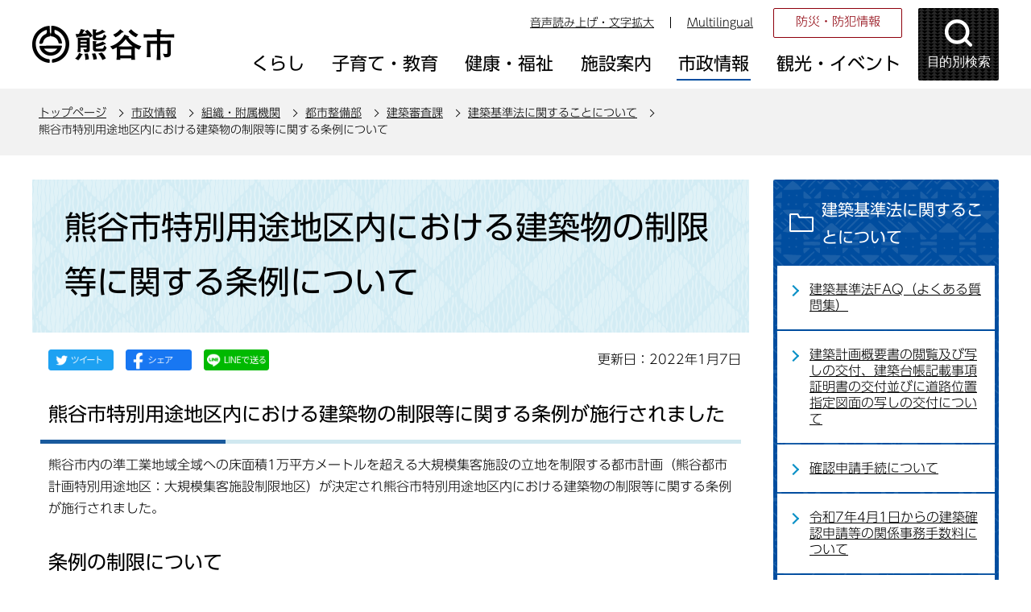

--- FILE ---
content_type: text/html
request_url: https://www.city.kumagaya.lg.jp/about/soshiki/toshi/kenchikusinsa/kijunhouseigen/tokubetuyoutotiku.html
body_size: 23406
content:
<!DOCTYPE HTML>
<html lang="ja" >
<head>
<meta name="referrer" content="no-referrer-when-downgrade">
<meta charset="UTF-8">
<meta name="Author" content="Kumagaya city">
<meta http-equiv="X-UA-Compatible" content="IE=edge">
<meta property="og:title" content="熊谷市特別用途地区内における建築物の制限等に関する条例について">
<meta property="og:type" content="article">
<meta property="og:url" content="https://www.city.kumagaya.lg.jp/about/soshiki/toshi/kenchikusinsa/kijunhouseigen/tokubetuyoutotiku.html">
<meta property="og:image" content="">
<meta property="og:description" content="">


<link rel="shortcut icon" href="/favicon.ico">
<link rel="apple-touch-icon" href="/images/apple-touch-icon.png">
<title>熊谷市特別用途地区内における建築物の制限等に関する条例について：熊谷市ホームページ</title>
<link rel="stylesheet" type="text/css" media="all" href="/css/style.wysiwyg_2021.css">
<link rel="stylesheet" type="text/css" media="all" href="/css/style.tableconverter_2021.css">

<link rel="stylesheet" type="text/css" media="all" href="/css/style_base_2021.css">
<link rel="stylesheet" type="text/css" media="screen and (min-width: 769px), print" href="/css/style_main_2021.css">
<link rel="stylesheet" type="text/css" media="screen and (max-width: 768px)" href="/css/style_smph_2021.css">
<link rel="stylesheet" type="text/css" media="print" href="/css/style_print_2021.css">
<script src="/js/jquery.min.js"></script>
<script src="/js/jquery.cookie_2021.js"></script>
<script src="/js/jquery.swView_2021.js"></script>
<script src="/js/search_2021.js"></script>
<script src="/js/common_2021.js"></script>
<script src="/js/smph_common_2021.js"></script>





<script src="//typesquare.com/3/tsst/script/ja/typesquare.js?6180d92832d4461da48f1443ac1e02d5" charset="utf-8"></script>
<script src="/js/analyticscode_2021.js"></script>
</head>
<body id="base">


<!-- EXCLUDE_MKNMZ_INDEXING_START -->
<div id="basebg">
<noscript>
<p class="jsmessage">熊谷市ホームページではJavaScriptを使用しています。JavaScriptの使用を有効にしていない場合は、一部の機能が正確に動作しない恐れがあります。<br>お手数ですがJavaScriptの使用を有効にしてください。</p>
</noscript>
<div class="blockjump txtno-display"><a id="PTOP">このページの先頭です</a></div>
<p class="blockskip"><a href="#CONT" class="skip">このページの本文へ移動</a></p>

<!-- ▼ヘッダーここから▼ -->
<div id="baseall">
<!-- ****** kinkyu ****** -->
<script src="/js/saigai.js"></script>
<!-- ****** kinkyu ****** -->
<div id="headbgall">
<header>
<div class="header_wp">
<!-- ===▽  SP NAVI  ▽=== -->
<div class="sp_head_wp pc-none">
<div class="sp_headin">
<div id="header_logo"><a href="/index.html"><img src="/images/r_smph_titlelogo.png" alt="熊谷市 KUMAGAYA CITY" width="125" height="55"></a></div>
<div class="menu_btn_wp">
<button class="button_container" id="moku-bt"><img src="/images/r_smph_kensaku.png" alt="目的別検索を開く" width="55" height="55"></button><div class="button_container" id="menu-bt">
<div class="menu-btic">
  <span></span>
  <span></span>
  <span></span>
</div>
<div class="menu-bttxt"><img src="/images/r_smph_menu.png" alt="メニューを開く"></div></div>
</div>
</div>
<div id="sp_moku_menu"><img src="/images/spacer.gif" alt="" width="1" height="1"></div>
<div id="sp_gnavi_menu"><img src="/images/spacer.gif" alt="" width="1" height="1"></div>
</div>
<!-- ===△  SP NAVI  △=== -->
<!-- ===▽  PC  ▽=== -->
<div class="pchead_wp sp-none">
<div class="pchead_wp_in">
<div class="logo"><a href="/index.html"><img src="/images/r_titlelogo.png" width="180" height="46" alt="熊谷市：トップページへ"></a></div>
<div class="pcheadmenu">
<div class="navilist_wp">
<ul class="navilist">
<li><a href="https://www4.zoomsight-sv2.jp/KMG/ja/controller/index.html#https://www.city.kumagaya.lg.jp/">音声読み上げ・文字拡大</a></li>
<li class="nav_lang" id="lang_toggle" lang="en"><a href="javascript:void(0)">Multilingual</a>
<div class="language_inner"><img src="/images/spacer.gif" alt="" width="1" height="1"></div>
</li>
</ul>
<ul class="moshimolist">
<li><a href="/kurashi/bosai/index.html">防災・防犯情報</a></li>
</ul>
</div>

<!-- ▽グロナビ▽ -->
<div id="gnb" class="gnv">
<ul id="gnavi" class="gnv_inner">
<li class="menu-item-has-children"><a href="/kurashi/index.html" class="top_nav_parent"><span>くらし</span></a>
<div class="sub">
<ul class="sub-menu">


<!-- 3階層目のナビを表示 -->
<li><a href="/kurashi/bosai/index.html">防災・防犯情報</a></li>
<!-- 3階層目のナビを表示 -->
<li><a href="/kurashi/service/index.html">サービス・支援</a></li>
<!-- 3階層目のナビを表示 -->
<li><a href="/kurashi/tetsuduki/index.html">手続き・証明書</a></li>
<!-- 3階層目のナビを表示 -->
<li><a href="/kurashi/soudan/index.html">相談</a></li>
<!-- 3階層目のナビを表示 -->
<li><a href="/kurashi/zeikin/index.html">税金</a></li>
<!-- 3階層目のナビを表示 -->
<li><a href="/kurashi/kankyo/index.html">環境・ごみ・リサイクル</a></li>
<!-- 3階層目のナビを表示 -->
<li><a href="/kurashi/jyougesuidou/index.html">上下水道</a></li>
<!-- 3階層目のナビを表示 -->
<li><a href="/kurashi/kankyo_sumai/index.html">生活環境・住まい</a></li>
<!-- 3階層目のナビを表示 -->
<li><a href="/kurashi/dourokotsu/index.html">道路・交通</a></li>
<!-- 3階層目のナビを表示 -->
<li><a href="/kurashi/kenkohoken/index.html">健康保険</a></li>
<!-- 3階層目のナビを表示 -->
<li><a href="/kurashi/nenkin/index.html">年金</a></li>
<!-- 3階層目のナビを表示 -->
<li><a href="/kurashi/shimin/index.html">市民参画・市民活動</a></li>
<!-- 3階層目のナビを表示 -->
<li><a href="/kurashi/mynumber/index.html">マイナンバー制度</a></li>

</ul>
</div></li>

<li class="menu-item-has-children"><a href="/kosodate/index.html" class="top_nav_parent"><span>子育て・教育</span></a>
<div class="sub">
<ul class="sub-menu">


<!-- 3階層目のナビを表示 -->
<li><a href="/kosodate/oshirase/index.html">お知らせ</a></li>
<!-- 3階層目のナビを表示 -->
<li><a href="/kosodate/ninshin_shussan/index.html">妊娠・出産・育児</a></li>
<!-- 3階層目のナビを表示 -->
<li><a href="/kosodate/teate/index.html">手当・助成制度</a></li>
<!-- 3階層目のナビを表示 -->
<li><a href="/kosodate/kodomoshisetsu/index.html">保育・子どもの施設</a></li>
<!-- 3階層目のナビを表示 -->
<li><a href="/kosodate/kyouiku/index.html">教育</a></li>
<!-- 3階層目のナビを表示 -->
<li><a href="/kosodate/kosodatesoudan/index.html">子育て・教育相談</a></li>

</ul>
</div></li>

<li class="menu-item-has-children"><a href="/kenkouhukushi/index.html" class="top_nav_parent"><span>健康・福祉</span></a>
<div class="sub">
<ul class="sub-menu">


<!-- 3階層目のナビを表示 -->
<li><a href="/kenkouhukushi/kenkohoken/index.html">健康・保健</a></li>
<!-- 3階層目のナビを表示 -->
<li><a href="/kenkouhukushi/oshirase/index.html">お知らせ</a></li>
<!-- 3階層目のナビを表示 -->
<li><a href="/kenkouhukushi/kaigohoken/index.html">介護保険</a></li>
<!-- 3階層目のナビを表示 -->
<li><a href="/kenkouhukushi/koureisya/index.html">高齢者</a></li>
<!-- 3階層目のナビを表示 -->
<li><a href="/kenkouhukushi/syougaisya/index.html">障がい者</a></li>

</ul>
</div></li>

<li class="menu-item-has-children"><a href="/shisetsu/index.html" class="top_nav_parent"><span>施設案内</span></a>
<div class="sub">
<ul class="sub-menu">


<!-- 3階層目のナビを表示 -->
<li><a href="/shisetsu/shiyakusho/index.html">市役所</a></li>
<!-- 3階層目のナビを表示 -->
<li><a href="/shisetsu/bouhan_bousai/index.html">防犯・防災・医療</a></li>
<!-- 3階層目のナビを表示 -->
<li><a href="/shisetsu/community/index.html">コミュニティ・会議室貸出・公共施設予約システム</a></li>
<!-- 3階層目のナビを表示 -->
<li><a href="/shisetsu/hoken_fukushi/index.html">保健・福祉</a></li>
<!-- 3階層目のナビを表示 -->
<li><a href="/shisetsu/sports/index.html">スポーツ・公園</a></li>
<!-- 3階層目のナビを表示 -->
<li><a href="/shisetsu/bunka/index.html">文化施設</a></li>
<!-- 3階層目のナビを表示 -->
<li><a href="/shisetsu/toshokan/index.html">図書館</a></li>
<!-- 3階層目のナビを表示 -->
<li><a href="/shisetsu/kurashi/index.html">くらし</a></li>
<!-- 3階層目のナビを表示 -->
<li><a href="/shisetsu/hoiku/index.html">保育・子ども</a></li>
<!-- 3階層目のナビを表示 -->
<li><a href="/shisetsu/gakkoukyouiku/index.html">学校・教育</a></li>

</ul>
</div></li>

<li class="menu-item-has-children"><a href="/about/index.html" class="top_nav_parent"><span>市政情報</span></a>
<div class="sub">
<ul class="sub-menu">


<!-- 3階層目のナビを表示 -->
<li><a href="/about/gaiyo/index.html">熊谷市の概要</a></li>
<!-- 3階層目のナビを表示 -->
<li><a href="/about/seisaku/index.html">政策・取り組み</a></li>
<!-- 3階層目のナビを表示 -->
<li><a href="/about/kouhou/index.html">広報</a></li>
<!-- 3階層目のナビを表示 -->
<li><a href="/about/boshu/index.html">ご意見の募集</a></li>
<!-- 3階層目のナビを表示 -->
<li><a href="/about/syokuinsaiyo/index.html">職員採用情報</a></li>
<!-- 3階層目のナビを表示 -->
<li><a href="/about/kobai/index.html">公売</a></li>
<!-- 3階層目のナビを表示 -->
<li><a href="/about/kifu/index.html">寄附</a></li>
<!-- 3階層目のナビを表示 -->
<li><a href="/about/chousa_toukei/index.html">調査・統計</a></li>
<!-- 3階層目のナビを表示 -->
<li><a href="/about/soshiki/index.html">組織・附属機関 </a></li>
<!-- 3階層目のナビを表示 -->
<li><a href="/about/keikaku/index.html">計画</a></li>
<!-- 3階層目のナビを表示 -->
<li><a href="/about/jigyousya/index.html">事業者向け情報</a></li>
<!-- 3階層目のナビを表示 -->
<li><a href="/about/zaisei/index.html">財政</a></li>
<!-- 3階層目のナビを表示 -->
<li><a href="/about/kansa/index.html">監査</a></li>
<!-- 3階層目のナビを表示 -->
<li><a href="/about/senkyo/index.html">選挙</a></li>
<!-- 3階層目のナビを表示 -->
<li><a href="/about/opendata/index.html">熊谷市オープンデータ</a></li>
<!-- 3階層目のナビを表示 -->
<li><a href="/about/gian/index.html">市長提出議案</a></li>
<!-- 3階層目のナビを表示 -->
<li><a href="/about/densikeijiban/index.html">電子掲示板</a></li>

</ul>
</div></li>

<li class="menu-item-has-children"><a href="/kanko/index.html" class="top_nav_parent"><span>観光・イベント</span></a>
<div class="sub">
<ul class="sub-menu">


<!-- 3階層目のナビを表示 -->
<li><a href="/kanko/event/index.html">イベントカレンダー</a></li>
<!-- 3階層目のナビを表示 -->
<li><a href="/kanko/oshirase/index.html">お知らせ</a></li>
<!-- 3階層目のナビを表示 -->
<li><a href="/kanko/goods/index.html">熊谷グッズ</a></li>
<!-- 3階層目のナビを表示 -->
<li><a href="/kanko/midokoro/index.html">熊谷のみどころ</a></li>
<!-- 3階層目のナビを表示 -->
<li><a href="/kanko/matsuri/index.html">熊谷のまつり</a></li>
<!-- 3階層目のナビを表示 -->
<li><a href="/kanko/meibutsu/index.html">熊谷の名物</a></li>
<!-- 3階層目のナビを表示 -->
<li><a href="/kanko/nousannbutu/index.html">熊谷市の農産物</a></li>
<!-- 3階層目のナビを表示 -->
<li><a href="/kanko/kumaspo/index.html">熊谷のスポーツ</a></li>
<!-- 3階層目のナビを表示 -->
<li><a href="/kanko/rekisi/index.html">熊谷の歴史探訪</a></li>
<!-- 3階層目のナビを表示 -->
<li><a href="/kanko/shashinhaiku/index.html">WEBくまがや写真俳句館</a></li>

</ul>
</div></li>
</ul>
</div>
<!-- △グロナビ△ -->
</div>
<!-- ▽目的別検索▽ -->
<div class="head_bt">
<button class="button_container moku_pc_wp" id="toggle"><span class="moku_ic"><img src="/images/r_head_mokubtn.png" alt="目的別検索メニューを開く"></span><span class="moku_tx">目的別検索</span></button>
</div>
<div class="overlay" id="overlay"><img src="/images/spacer.gif" alt="" width="1" height="1"></div>
<script>
		//<![CDATA[
		//メニュー開閉
		$("#toggle").click(function() {
		   $(this).toggleClass("active");
		   $("#overlay").toggleClass("open");
		   if ($(this).hasClass("active")) {
					   $(".moku_ic > img",this).attr("src","/images/r_head_mokubtn_tojiru.png");
					   $(".moku_ic > img",this).attr("alt","目的別検索メニューを閉じる");
					   $(".moku_tx",this).text("閉じる");
					   $("body").addClass("no-scroll");
		        } else {
					   $(".moku_ic > img",this).attr("src","/images/r_head_mokubtn.png");
					   $(".moku_ic > img",this).attr("alt","目的別検索メニューを開く");
					   $(".moku_tx",this).text("目的別検索");
					   $("body").removeClass("no-scroll");
		        }
		  });
		//]]>
</script>
<!-- △目的別検索△ -->
</div>
</div><!--/pchead_wp-->
<!-- ===△  PC  △=== -->
</div></header>
<!--▽パンくずナビ▽-->
<nav class="pankuzu-bg">
<div class="pankuzu clearfix">
<p class="pk-img">現在のページ</p>
	<ol class="clearfix">
	<li><a href="/index.html">トップページ</a></li>
	<li><a href="../../../../index.html">市政情報</a></li>
	<li><a href="../../../index.html">組織・附属機関 </a></li>
	<li><a href="../../index.html">都市整備部</a></li>
	<li><a href="../index.html">建築審査課</a></li>
	<li><a href="./index.html">建築基準法に関することについて</a></li>
	<li class="pk-thispage">熊谷市特別用途地区内における建築物の制限等に関する条例について</li>
	</ol>
</div>
</nav>
<!--△パンくずナビ△-->
</div><!-- /div headbgall -->
<!-- ▲ヘッダーここまで▲ -->
<div id="basebgwrap">
<div id="basewrap">
<div class="wrap clearfix">
<div id="main">
<div class="blockjump txtno-display"><a id="CONT">本文ここから</a></div>
<!-- EXCLUDE_MKNMZ_INDEXING_END -->




<div class="h1bg"><div><h1>熊谷市特別用途地区内における建築物の制限等に関する条例について</h1></div></div><div class="main_inner">





<script type="text/javascript" src="/js/sns_btn_2021.js" charset="utf-8"></script>
<div id="date_area" class="clearfix">
<div id="sns_btn_wp"></div>
<div class="update clearfix"><p>更新日：2022年1月7日</p></div>
</div>




<div class="h2bg"><div><h2>熊谷市特別用途地区内における建築物の制限等に関する条例が施行されました</h2></div></div>
<div class="wysiwyg_wp"><p>熊谷市内の準工業地域全域への床面積1万平方メートルを超える大規模集客施設の立地を制限する都市計画（熊谷都市計画特別用途地区：大規模集客施設制限地区）が決定され熊谷市特別用途地区内における建築物の制限等に関する条例が施行されました。</p></div>
<div class="h2bg"><div><h2>条例の制限について</h2></div></div>
<div class="wysiwyg_wp"><p>条例に基づき、熊谷市内の準工業地域の全域で大規模集客施設の建築等ができなくなります。</p><p>・大規模集客施設とは</p><p>劇場、映画館、演芸場若しくは観覧場、ナイトクラブその他これに類する用途又は店舗、飲食店、展示場、遊技場、勝馬投票券発売所、場外車券売場その他これらに類する用途に供する建築物でその用途に供する部分（劇場、映画館、演芸場又は観覧場の用途に供する部分にあっては、客席の部分に限る。）の床面積の合計が1万平方メートルを超えるもの</p></div>
<p class="externalLink"><img src="/images/spacer.gif" alt="新規ウインドウで開きます。" width="1" height="1" class="img-guidance"><a class="externalLink" href="https://en3-jg.d1-law.com/kumagaya/d1w_reiki/H425901010029/H425901010029.html" target="_blank"  rel="noopener noreferrer">熊谷市特別用途地区内における建築物の制限等に関する条例（外部サイト）</a></p>

<div class="h3bg"><div><h3>特別用途地区のエリアについて</h3></div></div>
<div class="wysiwyg_wp"><p>大規模集客施設制限地区のエリアについては都市計画課でご確認ください。</p></div>









 
<div class="contact"> 
<h2>このページについてのお問合せは</h2> 


<p><strong>建築審査課(大里庁舎)</strong><br>
電話：0493-39-4809（直通）　ファクス：0493-39-5603</p>
<p class="con-mail"><a class="innerLink" href="https://www.city.kumagaya.lg.jp/cgi-bin/formmail/formmail.cgi?d=100601">この担当課にメールを送る</a></p>

 
</div> 





<!-- EXCLUDE_MKNMZ_INDEXING_START -->
<script type="text/javascript" src="/js/feedback.js"></script>
<form action="/cgi-bin/vote/vote.cgi" method="post" id="formmail" name="formmail" class="feedback">
<h2>この情報は皆さまのお役に立ちましたか？</h2>
<p>お寄せいただいた評価はサイト運営の参考といたします。</p>
<div class="formtxt">
<fieldset>
<legend class="form-h3">この情報は皆さまのお役に立ちましたか？</legend>
<div class="fedd">評価：<br class="pc-none">
<input type="radio" name="question1" value="役に立った" id="q1-point3" checked="checked"><label for="q1-point3">役に立った</label><br class="pc-none">
<input type="radio" name="question1" value="どちらとも言えない" id="q1-point2"><label for="q1-point2">どちらとも言えない</label><br class="pc-none">
<input type="radio" name="question1" value="役に立たなかった" id="q1-point1"><label for="q1-point1">役に立たなかった</label>
</div>
</fieldset>
<div>
<input type="hidden" name="url" value="/about/soshiki/toshi/kenchikusinsa/kijunhouseigen/tokubetuyoutotiku.html">
<input type="hidden" name="title" value="熊谷市特別用途地区内における建築物の制限等に関する条例について">
<input type="hidden" name="tanto" value="建築審査課(大里庁舎)">
<input type="hidden" name="tantocode" value="010006_001">
<input type="hidden" name="hyoukatime" value="">
</div>
<div class="submitbox"><input type="submit" name="submit" class="fedbt" value="送信"></div>
</div>
</form>
<!-- EXCLUDE_MKNMZ_INDEXING_END -->






<!-- EXCLUDE_MKNMZ_INDEXING_START -->
<div class="guidance"><img alt="本文ここまで" height="1" src="/images/spacer.gif" width="1"></div>
</div><!-- /div main_inner -->
</div><!-- /div main -->

<div id="localnavi">
<div class="guidance"><img alt="サブナビゲーションここから" height="1" src="/images/spacer.gif" width="1"></div>
<!-- ▽サブナビゲーション▽ -->

<div id="losubnavi">
<div class="lobgbox">
<h2><span class="lobox_img">建築基準法に関することについて</span></h2>
<ul>
<li><a href="/faq/sect/kenchikusinsa/kuma_kenchikuFAQ.html">建築基準法FAQ（よくある質問集）</a></li>

<li><a href="/about/soshiki/toshi/kenchikusinsa/kijunhouseigen/gaiyoshokouhu.html">建築計画概要書の閲覧及び写しの交付、建築台帳記載事項証明書の交付並びに道路位置指定図面の写しの交付について</a></li>

<li><a href="/about/soshiki/toshi/kenchikusinsa/kijunhouseigen/kakunintetsuduki.html">確認申請手続について</a></li>

<li><a href="/about/soshiki/toshi/kenchikusinsa/kijunhouseigen/R07kenchiku_tesuuryo.html">令和7年4月1日からの建築確認申請等の関係事務手数料について</a></li>

<li><a href="/about/soshiki/toshi/kenchikusinsa/kijunhouseigen/teikihokokuseido.html">定期報告制度について</a></li>

<li><a href="/about/soshiki/toshi/kenchikusinsa/kijunhouseigen/shouboudoui.html">消防同意を要さない住宅の取り扱いについて</a></li>

<li><a href="/about/soshiki/toshi/kenchikusinsa/kijunhouseigen/kenchikukyoutei.html">建築協定について</a></li>

<li><span class="now">熊谷市特別用途地区内における建築物の制限等に関する条例について</span></li>

<li><a href="/about/soshiki/toshi/kenchikusinsa/kijunhouseigen/keitaikisei.html">熊谷市の形態規制について</a></li>

<li><a href="/about/soshiki/toshi/kenchikusinsa/kijunhouseigen/kenchikukijyunsitei.html">建築基準法に基づく指定等について</a></li>
</ul>
</div></div>

<!-- △サブナビゲーション△ -->
<!-- ▽レコメンド▽ -->

<!-- △レコメンド△ -->
<!-- ▽サイドボタン▽ -->
<div class="new_sidebt_box">
<p class="lo_johomitsukaranai"><a href="/aboutweb/mitsukaranaitoki.html">情報が見つからないときは</a></p>
</div>
<div class="new_sidebt_box">
<p class="lo_yokuaru"><a href="/faq/index.html">よくある質問</a></p>
</div>
<!-- △サイドボタン△ -->
<div class="guidance"><img alt="サブナビゲーションここまで" height="1" src="/images/spacer.gif" width="1"></div>
</div><!-- /div localnavi -->



</div><!-- /div wrap -->
</div><!-- /div basewrap -->
</div><!-- /div basebgwrap -->
<!-- ▼フッターここから▼ -->
<footer>
<div class="foot_bgwp"><div class="foot_wp"><div class="foot_in_wp">
<div class="foot_in">
<div class="footlist_wp">
<ul class="footlist">
<li><a href="/aboutweb/policy.html">熊谷市ホームページの考え方</a></li>
<li><a href="/aboutweb/privacy.html">個人情報取り扱いの考え方</a></li>
<li><a href="/aboutweb/link/index.html">リンク集</a></li>
<li><a href="/sitemap.html">サイトマップ</a></li>
</ul>
</div>
<div class="footcont_wp">
<div class="footcont">
<div class="foot_logo"><img src="/images/r_footlogo.png" alt="熊谷市役所" width="152" height="28"></div>
<address><p>〒360-8601　埼玉県熊谷市宮町二丁目47番地1<br>
電話：048-524-1111<br class="pc-none">
開庁日：月曜日から金曜日（8時30分から17時15分）まで（土曜日、日曜日、祝日、休日および12月29日から1月3日までを除く）<br></p></address></div>
<ul class="footcontlist">
<li><a href="/shisetsu/shiyakusho/annai/index.html">庁舎のご案内</a></li>
<li><a href="/shisetsu/shiyakusho/annai/shiyakusho.html">市役所地図</a></li>
<li><a href="/kurashi/tetsuduki/doyoumadoguchi.html">一部土曜開庁</a></li>
</ul>
</div>
</div>
<div class="f0copy">&copy;熊谷市</div>
</div></div></div>
<div class="t_page-top sp-none"><a href="#PTOP"><img src="/images/r_foot_pagetop.png" alt="このページのトップに戻る" width="64" height="259"></a></div>
<div class="guidance"><img src="/images/spacer.gif" alt="フッターここまで" width="1" height="1"></div>
<div class="t_page-top pc-none"><a href="#PTOP"><img src="/images/r_smph_foot_pagetop.png" alt="このページのトップに戻る" width="64" height="64"></a></div>
</footer>
<!-- ▲フッターここまで▲ -->
</div><!-- /div baseall -->
<div class="switchBtn">
 	<button id="swPc">PC版を表示する</button>
 	<button id="swSp" class="btnAcv">スマートフォン版を表示する</button>
</div><!--/.switchBtn-->
</div><!-- /div basebg -->
<!-- EXCLUDE_MKNMZ_INDEXING_END -->

</body>
</html>